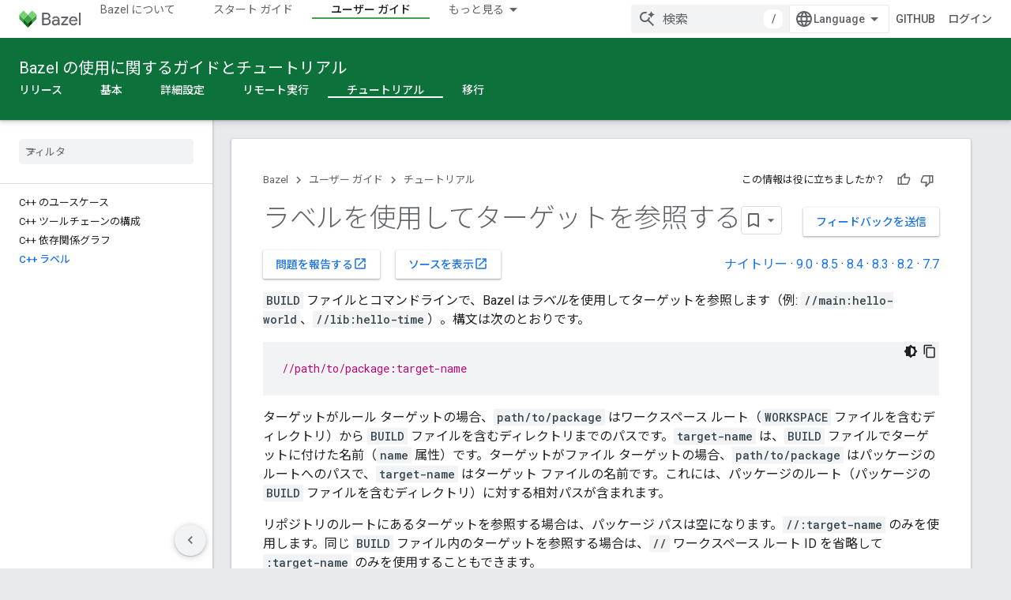

--- FILE ---
content_type: text/html; charset=utf-8
request_url: https://bazel.build/versions/6.1.0/tutorials/cpp-labels?hl=ja
body_size: 15503
content:









<!doctype html>
<html 
      lang="ja-x-mtfrom-en"
      dir="ltr">
  <head>
    <meta name="google-signin-client-id" content="157101835696-ooapojlodmuabs2do2vuhhnf90bccmoi.apps.googleusercontent.com"><meta name="google-signin-scope"
          content="profile email https://www.googleapis.com/auth/developerprofiles https://www.googleapis.com/auth/developerprofiles.award https://www.googleapis.com/auth/devprofiles.full_control.firstparty"><meta property="og:site_name" content="Bazel">
    <meta property="og:type" content="website"><meta name="theme-color" content="#0c713a"><meta charset="utf-8">
    <meta content="IE=Edge" http-equiv="X-UA-Compatible">
    <meta name="viewport" content="width=device-width, initial-scale=1">
    

    <link rel="manifest" href="/_pwa/bazel/manifest.json"
          crossorigin="use-credentials">
    <link rel="preconnect" href="//www.gstatic.com" crossorigin>
    <link rel="preconnect" href="//fonts.gstatic.com" crossorigin>
    <link rel="preconnect" href="//fonts.googleapis.com" crossorigin>
    <link rel="preconnect" href="//apis.google.com" crossorigin>
    <link rel="preconnect" href="//www.google-analytics.com" crossorigin><link rel="stylesheet" href="//fonts.googleapis.com/css?family=Roboto:300,400,400italic,500,500italic,700,700italic|Roboto+Mono:400,500,700&display=swap">
      <link rel="stylesheet"
            href="//fonts.googleapis.com/css2?family=Material+Icons&family=Material+Symbols+Outlined&display=block"><link rel="stylesheet" href="//fonts.googleapis.com/earlyaccess/notosansjp.css"><link rel="stylesheet" href="https://www.gstatic.com/devrel-devsite/prod/v5f5028bd8220352863507a1bacc6e2ea79a725fdb2dd736f205c6da16a3d00d1/bazel/css/app.css">
      <link rel="shortcut icon" href="https://www.gstatic.com/devrel-devsite/prod/v5f5028bd8220352863507a1bacc6e2ea79a725fdb2dd736f205c6da16a3d00d1/bazel/images/favicon-prod.png">
    <link rel="apple-touch-icon" href="https://www.gstatic.com/devrel-devsite/prod/v5f5028bd8220352863507a1bacc6e2ea79a725fdb2dd736f205c6da16a3d00d1/bazel/images/touchicon-180.png"><link rel="canonical" href="https://bazel.build/versions/6.1.0/tutorials/cpp-labels?hl=ja"><link rel="search" type="application/opensearchdescription+xml"
            title="Bazel" href="https://bazel.build/s/opensearch.xml?hl=ja">
      <link rel="alternate" hreflang="en"
          href="https://bazel.build/versions/6.1.0/tutorials/cpp-labels" /><link rel="alternate" hreflang="x-default" href="https://bazel.build/versions/6.1.0/tutorials/cpp-labels" /><link rel="alternate" hreflang="zh-Hans"
          href="https://bazel.build/versions/6.1.0/tutorials/cpp-labels?hl=zh-cn" /><link rel="alternate" hreflang="zh-Hant"
          href="https://bazel.build/versions/6.1.0/tutorials/cpp-labels?hl=zh-tw" /><link rel="alternate" hreflang="hi"
          href="https://bazel.build/versions/6.1.0/tutorials/cpp-labels?hl=hi" /><link rel="alternate" hreflang="id"
          href="https://bazel.build/versions/6.1.0/tutorials/cpp-labels?hl=id" /><link rel="alternate" hreflang="ja"
          href="https://bazel.build/versions/6.1.0/tutorials/cpp-labels?hl=ja" /><link rel="alternate" hreflang="ko"
          href="https://bazel.build/versions/6.1.0/tutorials/cpp-labels?hl=ko" /><link rel="alternate" hreflang="pt-BR"
          href="https://bazel.build/versions/6.1.0/tutorials/cpp-labels?hl=pt-br" /><link rel="alternate" hreflang="es-419"
          href="https://bazel.build/versions/6.1.0/tutorials/cpp-labels?hl=es-419" /><link rel="alternate" hreflang="th"
          href="https://bazel.build/versions/6.1.0/tutorials/cpp-labels?hl=th" /><link rel="alternate" hreflang="tr"
          href="https://bazel.build/versions/6.1.0/tutorials/cpp-labels?hl=tr" /><link rel="alternate" hreflang="vi"
          href="https://bazel.build/versions/6.1.0/tutorials/cpp-labels?hl=vi" /><link rel="alternate" hreflang="en-cn"
          href="https://bazel.google.cn/versions/6.1.0/tutorials/cpp-labels" /><link rel="alternate" hreflang="x-default" href="https://bazel.google.cn/versions/6.1.0/tutorials/cpp-labels" /><link rel="alternate" hreflang="zh-Hans-cn"
          href="https://bazel.google.cn/versions/6.1.0/tutorials/cpp-labels?hl=zh-cn" /><link rel="alternate" hreflang="zh-Hant-cn"
          href="https://bazel.google.cn/versions/6.1.0/tutorials/cpp-labels?hl=zh-tw" /><link rel="alternate" hreflang="hi-cn"
          href="https://bazel.google.cn/versions/6.1.0/tutorials/cpp-labels?hl=hi" /><link rel="alternate" hreflang="id-cn"
          href="https://bazel.google.cn/versions/6.1.0/tutorials/cpp-labels?hl=id" /><link rel="alternate" hreflang="ja-cn"
          href="https://bazel.google.cn/versions/6.1.0/tutorials/cpp-labels?hl=ja" /><link rel="alternate" hreflang="ko-cn"
          href="https://bazel.google.cn/versions/6.1.0/tutorials/cpp-labels?hl=ko" /><link rel="alternate" hreflang="pt-BR-cn"
          href="https://bazel.google.cn/versions/6.1.0/tutorials/cpp-labels?hl=pt-br" /><link rel="alternate" hreflang="es-419-cn"
          href="https://bazel.google.cn/versions/6.1.0/tutorials/cpp-labels?hl=es-419" /><link rel="alternate" hreflang="th-cn"
          href="https://bazel.google.cn/versions/6.1.0/tutorials/cpp-labels?hl=th" /><link rel="alternate" hreflang="tr-cn"
          href="https://bazel.google.cn/versions/6.1.0/tutorials/cpp-labels?hl=tr" /><link rel="alternate" hreflang="vi-cn"
          href="https://bazel.google.cn/versions/6.1.0/tutorials/cpp-labels?hl=vi" /><title>ラベルを使用してターゲットを参照する &nbsp;|&nbsp; Bazel</title>

<meta property="og:title" content="ラベルを使用してターゲットを参照する &nbsp;|&nbsp; Bazel"><meta property="og:url" content="https://bazel.build/versions/6.1.0/tutorials/cpp-labels?hl=ja"><meta property="og:locale" content="ja"><script type="application/ld+json">
  {
    "@context": "https://schema.org",
    "@type": "Article",
    
    "headline": "ラベルを使用してターゲットを参照する"
  }
</script><link rel="alternate machine-translated-from" hreflang="en"
        href="https://bazel.build/versions/6.1.0/tutorials/cpp-labels?hl=en">
  

  

  


    
      <link rel="stylesheet" href="/extras.css"></head>
  <body class="color-scheme--light"
        template="page"
        theme="bazel-theme"
        type="article"
        
        
        
        layout="docs"
        
        
        
        
        
        display-toc
        pending>
  
    <devsite-progress type="indeterminate" id="app-progress"></devsite-progress>
  
  
    <a href="#main-content" class="skip-link button">
      
      メイン コンテンツにスキップ
    </a>
    <section class="devsite-wrapper">
      <devsite-cookie-notification-bar></devsite-cookie-notification-bar><devsite-header role="banner">
  
    





















<div class="devsite-header--inner" data-nosnippet>
  <div class="devsite-top-logo-row-wrapper-wrapper">
    <div class="devsite-top-logo-row-wrapper">
      <div class="devsite-top-logo-row">
        <button type="button" id="devsite-hamburger-menu"
          class="devsite-header-icon-button button-flat material-icons gc-analytics-event"
          data-category="Site-Wide Custom Events"
          data-label="Navigation menu button"
          visually-hidden
          aria-label="メニューを開く">
        </button>
        
<div class="devsite-product-name-wrapper">

  <a href="/" class="devsite-site-logo-link gc-analytics-event"
   data-category="Site-Wide Custom Events" data-label="Site logo" track-type="globalNav"
   track-name="bazel" track-metadata-position="nav"
   track-metadata-eventDetail="nav">
  
  <picture>
    
    <img src="https://www.gstatic.com/devrel-devsite/prod/v5f5028bd8220352863507a1bacc6e2ea79a725fdb2dd736f205c6da16a3d00d1/bazel/images/lockup.svg" class="devsite-site-logo" alt="Bazel">
  </picture>
  
</a>



  
  
  <span class="devsite-product-name">
    <ul class="devsite-breadcrumb-list"
  >
  
  <li class="devsite-breadcrumb-item
             ">
    
    
    
      
      
    
  </li>
  
</ul>
  </span>

</div>
        <div class="devsite-top-logo-row-middle">
          <div class="devsite-header-upper-tabs">
            
              
              
  <devsite-tabs class="upper-tabs">

    <nav class="devsite-tabs-wrapper" aria-label="上部のタブ">
      
        
          <tab  >
            
    <a href="https://bazel.build/versions/6.1.0/about?hl=ja"
    class="devsite-tabs-content gc-analytics-event "
      track-metadata-eventdetail="https://bazel.build/versions/6.1.0/about?hl=ja"
    
       track-type="nav"
       track-metadata-position="nav - bazel について"
       track-metadata-module="primary nav"
       
       
         
           data-category="Site-Wide Custom Events"
         
           data-label="Tab: Bazel について"
         
           track-name="bazel について"
         
       >
    Bazel について
  
    </a>
    
  
          </tab>
        
      
        
          <tab  >
            
    <a href="https://bazel.build/versions/6.1.0/start?hl=ja"
    class="devsite-tabs-content gc-analytics-event "
      track-metadata-eventdetail="https://bazel.build/versions/6.1.0/start?hl=ja"
    
       track-type="nav"
       track-metadata-position="nav - スタート ガイド"
       track-metadata-module="primary nav"
       
       
         
           data-category="Site-Wide Custom Events"
         
           data-label="Tab: スタート ガイド"
         
           track-name="スタート ガイド"
         
       >
    スタート ガイド
  
    </a>
    
  
          </tab>
        
      
        
          <tab  class="devsite-active">
            
    <a href="https://bazel.build/versions/6.1.0/docs?hl=ja"
    class="devsite-tabs-content gc-analytics-event "
      track-metadata-eventdetail="https://bazel.build/versions/6.1.0/docs?hl=ja"
    
       track-type="nav"
       track-metadata-position="nav - ユーザー ガイド"
       track-metadata-module="primary nav"
       aria-label="ユーザー ガイド, selected" 
       
         
           data-category="Site-Wide Custom Events"
         
           data-label="Tab: ユーザー ガイド"
         
           track-name="ユーザー ガイド"
         
       >
    ユーザー ガイド
  
    </a>
    
  
          </tab>
        
      
        
          <tab  >
            
    <a href="https://bazel.build/versions/6.1.0/reference?hl=ja"
    class="devsite-tabs-content gc-analytics-event "
      track-metadata-eventdetail="https://bazel.build/versions/6.1.0/reference?hl=ja"
    
       track-type="nav"
       track-metadata-position="nav - リファレンス"
       track-metadata-module="primary nav"
       
       
         
           data-category="Site-Wide Custom Events"
         
           data-label="Tab: リファレンス"
         
           track-name="リファレンス"
         
       >
    リファレンス
  
    </a>
    
  
          </tab>
        
      
        
          <tab  >
            
    <a href="https://bazel.build/versions/6.1.0/extending?hl=ja"
    class="devsite-tabs-content gc-analytics-event "
      track-metadata-eventdetail="https://bazel.build/versions/6.1.0/extending?hl=ja"
    
       track-type="nav"
       track-metadata-position="nav - 延長"
       track-metadata-module="primary nav"
       
       
         
           data-category="Site-Wide Custom Events"
         
           data-label="Tab: 延長"
         
           track-name="延長"
         
       >
    延長
  
    </a>
    
  
          </tab>
        
      
        
          <tab  >
            
    <a href="https://bazel.build/versions/6.1.0/community?hl=ja"
    class="devsite-tabs-content gc-analytics-event "
      track-metadata-eventdetail="https://bazel.build/versions/6.1.0/community?hl=ja"
    
       track-type="nav"
       track-metadata-position="nav - community"
       track-metadata-module="primary nav"
       
       
         
           data-category="Site-Wide Custom Events"
         
           data-label="Tab: Community"
         
           track-name="community"
         
       >
    Community
  
    </a>
    
  
          </tab>
        
      
        
          <tab class="devsite-dropdown
    
    
    
    ">
  
    <a href="https://bazel.build/versions?hl=ja"
    class="devsite-tabs-content gc-analytics-event "
      track-metadata-eventdetail="https://bazel.build/versions?hl=ja"
    
       track-type="nav"
       track-metadata-position="nav - バージョニングされたドキュメント"
       track-metadata-module="primary nav"
       
       
         
           data-category="Site-Wide Custom Events"
         
           data-label="Tab: バージョニングされたドキュメント"
         
           track-name="バージョニングされたドキュメント"
         
       >
    バージョニングされたドキュメント
  
    </a>
    
      <button
         aria-haspopup="menu"
         aria-expanded="false"
         aria-label="プルダウン メニュー: バージョニングされたドキュメント"
         track-type="nav"
         track-metadata-eventdetail="https://bazel.build/versions?hl=ja"
         track-metadata-position="nav - バージョニングされたドキュメント"
         track-metadata-module="primary nav"
         
          
            data-category="Site-Wide Custom Events"
          
            data-label="Tab: バージョニングされたドキュメント"
          
            track-name="バージョニングされたドキュメント"
          
        
         class="devsite-tabs-dropdown-toggle devsite-icon devsite-icon-arrow-drop-down"></button>
    
  
  <div class="devsite-tabs-dropdown" role="menu" aria-label="submenu" hidden>
    
    <div class="devsite-tabs-dropdown-content">
      
        <div class="devsite-tabs-dropdown-column
                    ">
          
            <ul class="devsite-tabs-dropdown-section
                       ">
              
              
              
                <li class="devsite-nav-item">
                  <a href="https://bazel.build/versions/9.0.0?hl=ja"
                    
                     track-type="nav"
                     track-metadata-eventdetail="https://bazel.build/versions/9.0.0?hl=ja"
                     track-metadata-position="nav - バージョニングされたドキュメント"
                     track-metadata-module="tertiary nav"
                     
                     tooltip
                  >
                    
                    <div class="devsite-nav-item-title">
                      9.0
                    </div>
                    
                  </a>
                </li>
              
                <li class="devsite-nav-item">
                  <a href="https://bazel.build/versions/8.5.0?hl=ja"
                    
                     track-type="nav"
                     track-metadata-eventdetail="https://bazel.build/versions/8.5.0?hl=ja"
                     track-metadata-position="nav - バージョニングされたドキュメント"
                     track-metadata-module="tertiary nav"
                     
                     tooltip
                  >
                    
                    <div class="devsite-nav-item-title">
                      8.5
                    </div>
                    
                  </a>
                </li>
              
                <li class="devsite-nav-item">
                  <a href="https://bazel.build/versions/8.4.0?hl=ja"
                    
                     track-type="nav"
                     track-metadata-eventdetail="https://bazel.build/versions/8.4.0?hl=ja"
                     track-metadata-position="nav - バージョニングされたドキュメント"
                     track-metadata-module="tertiary nav"
                     
                     tooltip
                  >
                    
                    <div class="devsite-nav-item-title">
                      8.4
                    </div>
                    
                  </a>
                </li>
              
                <li class="devsite-nav-item">
                  <a href="https://bazel.build/versions/8.3.0?hl=ja"
                    
                     track-type="nav"
                     track-metadata-eventdetail="https://bazel.build/versions/8.3.0?hl=ja"
                     track-metadata-position="nav - バージョニングされたドキュメント"
                     track-metadata-module="tertiary nav"
                     
                     tooltip
                  >
                    
                    <div class="devsite-nav-item-title">
                      8.3
                    </div>
                    
                  </a>
                </li>
              
                <li class="devsite-nav-item">
                  <a href="https://bazel.build/versions/8.2.0?hl=ja"
                    
                     track-type="nav"
                     track-metadata-eventdetail="https://bazel.build/versions/8.2.0?hl=ja"
                     track-metadata-position="nav - バージョニングされたドキュメント"
                     track-metadata-module="tertiary nav"
                     
                     tooltip
                  >
                    
                    <div class="devsite-nav-item-title">
                      8.2
                    </div>
                    
                  </a>
                </li>
              
                <li class="devsite-nav-item">
                  <a href="https://bazel.build/versions/7.7.0?hl=ja"
                    
                     track-type="nav"
                     track-metadata-eventdetail="https://bazel.build/versions/7.7.0?hl=ja"
                     track-metadata-position="nav - バージョニングされたドキュメント"
                     track-metadata-module="tertiary nav"
                     
                     tooltip
                  >
                    
                    <div class="devsite-nav-item-title">
                      7.7
                    </div>
                    
                  </a>
                </li>
              
                <li class="devsite-nav-item">
                  <a href="https://bazel.build/versions/6.6.0?hl=ja"
                    
                     track-type="nav"
                     track-metadata-eventdetail="https://bazel.build/versions/6.6.0?hl=ja"
                     track-metadata-position="nav - バージョニングされたドキュメント"
                     track-metadata-module="tertiary nav"
                     
                     tooltip
                  >
                    
                    <div class="devsite-nav-item-title">
                      6.6
                    </div>
                    
                  </a>
                </li>
              
                <li class="devsite-nav-item">
                  <a href="https://docs.bazel.build/versions/5.4.1/bazel-overview.html?hl=ja"
                    
                     track-type="nav"
                     track-metadata-eventdetail="https://docs.bazel.build/versions/5.4.1/bazel-overview.html?hl=ja"
                     track-metadata-position="nav - バージョニングされたドキュメント"
                     track-metadata-module="tertiary nav"
                     
                     tooltip
                  >
                    
                    <div class="devsite-nav-item-title">
                      5.4.1
                    </div>
                    
                  </a>
                </li>
              
            </ul>
          
        </div>
      
        <div class="devsite-tabs-dropdown-column
                    ">
          
            <ul class="devsite-tabs-dropdown-section
                       ">
              
              
              
                <li class="devsite-nav-item">
                  <a href="https://bazel.build/?hl=ja"
                    
                     track-type="nav"
                     track-metadata-eventdetail="https://bazel.build/?hl=ja"
                     track-metadata-position="nav - バージョニングされたドキュメント"
                     track-metadata-module="tertiary nav"
                     
                     tooltip
                  >
                    
                    <div class="devsite-nav-item-title">
                      1 泊
                    </div>
                    
                  </a>
                </li>
              
                <li class="devsite-nav-item">
                  <a href="https://bazel.build/versions?hl=ja"
                    
                     track-type="nav"
                     track-metadata-eventdetail="https://bazel.build/versions?hl=ja"
                     track-metadata-position="nav - バージョニングされたドキュメント"
                     track-metadata-module="tertiary nav"
                     
                     tooltip
                  >
                    
                    <div class="devsite-nav-item-title">
                      その他…
                    </div>
                    
                  </a>
                </li>
              
            </ul>
          
        </div>
      
    </div>
  </div>
</tab>
        
      
    </nav>

  </devsite-tabs>

            
           </div>
          
<devsite-search
    enable-signin
    enable-search
    enable-suggestions
      enable-query-completion
    
    enable-search-summaries
    project-name="Bazel"
    tenant-name="Bazel"
    
    
    
    
    
    >
  <form class="devsite-search-form" action="https://bazel.build/s/results?hl=ja" method="GET">
    <div class="devsite-search-container">
      <button type="button"
              search-open
              class="devsite-search-button devsite-header-icon-button button-flat material-icons"
              
              aria-label="検索を開始"></button>
      <div class="devsite-searchbox">
        <input
          aria-activedescendant=""
          aria-autocomplete="list"
          
          aria-label="検索"
          aria-expanded="false"
          aria-haspopup="listbox"
          autocomplete="off"
          class="devsite-search-field devsite-search-query"
          name="q"
          
          placeholder="検索"
          role="combobox"
          type="text"
          value=""
          >
          <div class="devsite-search-image material-icons" aria-hidden="true">
            
              <svg class="devsite-search-ai-image" width="24" height="24" viewBox="0 0 24 24" fill="none" xmlns="http://www.w3.org/2000/svg">
                  <g clip-path="url(#clip0_6641_386)">
                    <path d="M19.6 21L13.3 14.7C12.8 15.1 12.225 15.4167 11.575 15.65C10.925 15.8833 10.2333 16 9.5 16C7.68333 16 6.14167 15.375 4.875 14.125C3.625 12.8583 3 11.3167 3 9.5C3 7.68333 3.625 6.15 4.875 4.9C6.14167 3.63333 7.68333 3 9.5 3C10.0167 3 10.5167 3.05833 11 3.175C11.4833 3.275 11.9417 3.43333 12.375 3.65L10.825 5.2C10.6083 5.13333 10.3917 5.08333 10.175 5.05C9.95833 5.01667 9.73333 5 9.5 5C8.25 5 7.18333 5.44167 6.3 6.325C5.43333 7.19167 5 8.25 5 9.5C5 10.75 5.43333 11.8167 6.3 12.7C7.18333 13.5667 8.25 14 9.5 14C10.6667 14 11.6667 13.625 12.5 12.875C13.35 12.1083 13.8417 11.15 13.975 10H15.975C15.925 10.6333 15.7833 11.2333 15.55 11.8C15.3333 12.3667 15.05 12.8667 14.7 13.3L21 19.6L19.6 21ZM17.5 12C17.5 10.4667 16.9667 9.16667 15.9 8.1C14.8333 7.03333 13.5333 6.5 12 6.5C13.5333 6.5 14.8333 5.96667 15.9 4.9C16.9667 3.83333 17.5 2.53333 17.5 0.999999C17.5 2.53333 18.0333 3.83333 19.1 4.9C20.1667 5.96667 21.4667 6.5 23 6.5C21.4667 6.5 20.1667 7.03333 19.1 8.1C18.0333 9.16667 17.5 10.4667 17.5 12Z" fill="#5F6368"/>
                  </g>
                <defs>
                <clipPath id="clip0_6641_386">
                <rect width="24" height="24" fill="white"/>
                </clipPath>
                </defs>
              </svg>
            
          </div>
          <div class="devsite-search-shortcut-icon-container" aria-hidden="true">
            <kbd class="devsite-search-shortcut-icon">/</kbd>
          </div>
      </div>
    </div>
  </form>
  <button type="button"
          search-close
          class="devsite-search-button devsite-header-icon-button button-flat material-icons"
          
          aria-label="検索を閉じる"></button>
</devsite-search>

        </div>

        

          

          

          

          
<devsite-language-selector>
  <ul role="presentation">
    
    
    <li role="presentation">
      <a role="menuitem" lang="en"
        >English</a>
    </li>
    
    <li role="presentation">
      <a role="menuitem" lang="es_419"
        >Español – América Latina</a>
    </li>
    
    <li role="presentation">
      <a role="menuitem" lang="id"
        >Indonesia</a>
    </li>
    
    <li role="presentation">
      <a role="menuitem" lang="pt_br"
        >Português – Brasil</a>
    </li>
    
    <li role="presentation">
      <a role="menuitem" lang="vi"
        >Tiếng Việt</a>
    </li>
    
    <li role="presentation">
      <a role="menuitem" lang="tr"
        >Türkçe</a>
    </li>
    
    <li role="presentation">
      <a role="menuitem" lang="hi"
        >हिंदी</a>
    </li>
    
    <li role="presentation">
      <a role="menuitem" lang="th"
        >ภาษาไทย</a>
    </li>
    
    <li role="presentation">
      <a role="menuitem" lang="zh_cn"
        >中文 – 简体</a>
    </li>
    
    <li role="presentation">
      <a role="menuitem" lang="zh_tw"
        >中文 – 繁體</a>
    </li>
    
    <li role="presentation">
      <a role="menuitem" lang="ja"
        >日本語</a>
    </li>
    
    <li role="presentation">
      <a role="menuitem" lang="ko"
        >한국어</a>
    </li>
    
  </ul>
</devsite-language-selector>


          
            <a class="devsite-header-link devsite-top-button button gc-analytics-event "
    href="//github.com/bazelbuild/bazel/"
    data-category="Site-Wide Custom Events"
    data-label="Site header link: GitHub"
    >
  GitHub
</a>
          

        

        
          <devsite-user 
                        
                        
                          enable-profiles
                        
                        
                        id="devsite-user">
            
              
              <span class="button devsite-top-button" aria-hidden="true" visually-hidden>ログイン</span>
            
          </devsite-user>
        
        
        
      </div>
    </div>
  </div>



  <div class="devsite-collapsible-section
    ">
    <div class="devsite-header-background">
      
        
          <div class="devsite-product-id-row"
           >
            <div class="devsite-product-description-row">
              
                
                <div class="devsite-product-id">
                  
                  
                  
                    <ul class="devsite-breadcrumb-list"
  >
  
  <li class="devsite-breadcrumb-item
             ">
    
    
    
      
        
  <a href="https://bazel.build/versions/6.1.0/docs?hl=ja"
      
        class="devsite-breadcrumb-link gc-analytics-event"
      
        data-category="Site-Wide Custom Events"
      
        data-label="Lower Header"
      
        data-value="1"
      
        track-type="globalNav"
      
        track-name="breadcrumb"
      
        track-metadata-position="1"
      
        track-metadata-eventdetail=""
      
    >
    
          Bazel の使用に関するガイドとチュートリアル
        
  </a>
  
      
    
  </li>
  
</ul>
                </div>
                
              
              
            </div>
            
          </div>
          
        
      
      
        <div class="devsite-doc-set-nav-row">
          
          
            
            
  <devsite-tabs class="lower-tabs">

    <nav class="devsite-tabs-wrapper" aria-label="下部のタブ">
      
        
          <tab  >
            
    <a href="https://bazel.build/versions/6.1.0/release?hl=ja"
    class="devsite-tabs-content gc-analytics-event "
      track-metadata-eventdetail="https://bazel.build/versions/6.1.0/release?hl=ja"
    
       track-type="nav"
       track-metadata-position="nav - リリース"
       track-metadata-module="primary nav"
       
       
         
           data-category="Site-Wide Custom Events"
         
           data-label="Tab: リリース"
         
           track-name="リリース"
         
       >
    リリース
  
    </a>
    
  
          </tab>
        
      
        
          <tab  >
            
    <a href="https://bazel.build/versions/6.1.0/build/style-guide?hl=ja"
    class="devsite-tabs-content gc-analytics-event "
      track-metadata-eventdetail="https://bazel.build/versions/6.1.0/build/style-guide?hl=ja"
    
       track-type="nav"
       track-metadata-position="nav - 基本"
       track-metadata-module="primary nav"
       
       
         
           data-category="Site-Wide Custom Events"
         
           data-label="Tab: 基本"
         
           track-name="基本"
         
       >
    基本
  
    </a>
    
  
          </tab>
        
      
        
          <tab  >
            
    <a href="https://bazel.build/versions/6.1.0/configure/attributes?hl=ja"
    class="devsite-tabs-content gc-analytics-event "
      track-metadata-eventdetail="https://bazel.build/versions/6.1.0/configure/attributes?hl=ja"
    
       track-type="nav"
       track-metadata-position="nav - 詳細設定"
       track-metadata-module="primary nav"
       
       
         
           data-category="Site-Wide Custom Events"
         
           data-label="Tab: 詳細設定"
         
           track-name="詳細設定"
         
       >
    詳細設定
  
    </a>
    
  
          </tab>
        
      
        
          <tab  >
            
    <a href="https://bazel.build/versions/6.1.0/remote/rbe?hl=ja"
    class="devsite-tabs-content gc-analytics-event "
      track-metadata-eventdetail="https://bazel.build/versions/6.1.0/remote/rbe?hl=ja"
    
       track-type="nav"
       track-metadata-position="nav - リモート実行"
       track-metadata-module="primary nav"
       
       
         
           data-category="Site-Wide Custom Events"
         
           data-label="Tab: リモート実行"
         
           track-name="リモート実行"
         
       >
    リモート実行
  
    </a>
    
  
          </tab>
        
      
        
          <tab  class="devsite-active">
            
    <a href="https://bazel.build/versions/6.1.0/tutorials/cpp-use-cases?hl=ja"
    class="devsite-tabs-content gc-analytics-event "
      track-metadata-eventdetail="https://bazel.build/versions/6.1.0/tutorials/cpp-use-cases?hl=ja"
    
       track-type="nav"
       track-metadata-position="nav - チュートリアル"
       track-metadata-module="primary nav"
       aria-label="チュートリアル, selected" 
       
         
           data-category="Site-Wide Custom Events"
         
           data-label="Tab: チュートリアル"
         
           track-name="チュートリアル"
         
       >
    チュートリアル
  
    </a>
    
  
          </tab>
        
      
        
          <tab  >
            
    <a href="https://bazel.build/versions/6.1.0/migrate?hl=ja"
    class="devsite-tabs-content gc-analytics-event "
      track-metadata-eventdetail="https://bazel.build/versions/6.1.0/migrate?hl=ja"
    
       track-type="nav"
       track-metadata-position="nav - 移行"
       track-metadata-module="primary nav"
       
       
         
           data-category="Site-Wide Custom Events"
         
           data-label="Tab: 移行"
         
           track-name="移行"
         
       >
    移行
  
    </a>
    
  
          </tab>
        
      
    </nav>

  </devsite-tabs>

          
          
        </div>
      
    </div>
  </div>

</div>



  

  
</devsite-header>
      <devsite-book-nav scrollbars >
        
          





















<div class="devsite-book-nav-filter"
     >
  <span class="filter-list-icon material-icons" aria-hidden="true"></span>
  <input type="text"
         placeholder="フィルタ"
         
         aria-label="フィルタ テキストを入力"
         role="searchbox">
  
  <span class="filter-clear-button hidden"
        data-title="フィルタをクリア"
        aria-label="フィルタをクリア"
        role="button"
        tabindex="0"></span>
</div>

<nav class="devsite-book-nav devsite-nav nocontent"
     aria-label="サイドメニュー">
  <div class="devsite-mobile-header">
    <button type="button"
            id="devsite-close-nav"
            class="devsite-header-icon-button button-flat material-icons gc-analytics-event"
            data-category="Site-Wide Custom Events"
            data-label="Close navigation"
            aria-label="ナビゲーションを閉じる">
    </button>
    <div class="devsite-product-name-wrapper">

  <a href="/" class="devsite-site-logo-link gc-analytics-event"
   data-category="Site-Wide Custom Events" data-label="Site logo" track-type="globalNav"
   track-name="bazel" track-metadata-position="nav"
   track-metadata-eventDetail="nav">
  
  <picture>
    
    <img src="https://www.gstatic.com/devrel-devsite/prod/v5f5028bd8220352863507a1bacc6e2ea79a725fdb2dd736f205c6da16a3d00d1/bazel/images/lockup.svg" class="devsite-site-logo" alt="Bazel">
  </picture>
  
</a>


  
      <span class="devsite-product-name">
        
        
        <ul class="devsite-breadcrumb-list"
  >
  
  <li class="devsite-breadcrumb-item
             ">
    
    
    
      
      
    
  </li>
  
</ul>
      </span>
    

</div>
  </div>

  <div class="devsite-book-nav-wrapper">
    <div class="devsite-mobile-nav-top">
      
        <ul class="devsite-nav-list">
          
            <li class="devsite-nav-item">
              
  
  <a href="/versions/6.1.0/about"
    
       class="devsite-nav-title gc-analytics-event
              
              "
    

    
      
        data-category="Site-Wide Custom Events"
      
        data-label="Tab: Bazel について"
      
        track-name="bazel について"
      
    
     data-category="Site-Wide Custom Events"
     data-label="Responsive Tab: Bazel について"
     track-type="globalNav"
     track-metadata-eventDetail="globalMenu"
     track-metadata-position="nav">
  
    <span class="devsite-nav-text" tooltip >
      Bazel について
   </span>
    
  
  </a>
  

  
              
            </li>
          
            <li class="devsite-nav-item">
              
  
  <a href="/versions/6.1.0/start"
    
       class="devsite-nav-title gc-analytics-event
              
              "
    

    
      
        data-category="Site-Wide Custom Events"
      
        data-label="Tab: スタート ガイド"
      
        track-name="スタート ガイド"
      
    
     data-category="Site-Wide Custom Events"
     data-label="Responsive Tab: スタート ガイド"
     track-type="globalNav"
     track-metadata-eventDetail="globalMenu"
     track-metadata-position="nav">
  
    <span class="devsite-nav-text" tooltip >
      スタート ガイド
   </span>
    
  
  </a>
  

  
              
            </li>
          
            <li class="devsite-nav-item">
              
  
  <a href="/versions/6.1.0/docs"
    
       class="devsite-nav-title gc-analytics-event
              
              devsite-nav-active"
    

    
      
        data-category="Site-Wide Custom Events"
      
        data-label="Tab: ユーザー ガイド"
      
        track-name="ユーザー ガイド"
      
    
     data-category="Site-Wide Custom Events"
     data-label="Responsive Tab: ユーザー ガイド"
     track-type="globalNav"
     track-metadata-eventDetail="globalMenu"
     track-metadata-position="nav">
  
    <span class="devsite-nav-text" tooltip >
      ユーザー ガイド
   </span>
    
  
  </a>
  

  
              
                <ul class="devsite-nav-responsive-tabs">
                  
                    
                    
                    
                    <li class="devsite-nav-item">
                      
  
  <a href="/versions/6.1.0/release"
    
       class="devsite-nav-title gc-analytics-event
              
              "
    

    
      
        data-category="Site-Wide Custom Events"
      
        data-label="Tab: リリース"
      
        track-name="リリース"
      
    
     data-category="Site-Wide Custom Events"
     data-label="Responsive Tab: リリース"
     track-type="globalNav"
     track-metadata-eventDetail="globalMenu"
     track-metadata-position="nav">
  
    <span class="devsite-nav-text" tooltip >
      リリース
   </span>
    
  
  </a>
  

  
                    </li>
                  
                    
                    
                    
                    <li class="devsite-nav-item">
                      
  
  <a href="/versions/6.1.0/build/style-guide"
    
       class="devsite-nav-title gc-analytics-event
              
              "
    

    
      
        data-category="Site-Wide Custom Events"
      
        data-label="Tab: 基本"
      
        track-name="基本"
      
    
     data-category="Site-Wide Custom Events"
     data-label="Responsive Tab: 基本"
     track-type="globalNav"
     track-metadata-eventDetail="globalMenu"
     track-metadata-position="nav">
  
    <span class="devsite-nav-text" tooltip >
      基本
   </span>
    
  
  </a>
  

  
                    </li>
                  
                    
                    
                    
                    <li class="devsite-nav-item">
                      
  
  <a href="/versions/6.1.0/configure/attributes"
    
       class="devsite-nav-title gc-analytics-event
              
              "
    

    
      
        data-category="Site-Wide Custom Events"
      
        data-label="Tab: 詳細設定"
      
        track-name="詳細設定"
      
    
     data-category="Site-Wide Custom Events"
     data-label="Responsive Tab: 詳細設定"
     track-type="globalNav"
     track-metadata-eventDetail="globalMenu"
     track-metadata-position="nav">
  
    <span class="devsite-nav-text" tooltip >
      詳細設定
   </span>
    
  
  </a>
  

  
                    </li>
                  
                    
                    
                    
                    <li class="devsite-nav-item">
                      
  
  <a href="/versions/6.1.0/remote/rbe"
    
       class="devsite-nav-title gc-analytics-event
              
              "
    

    
      
        data-category="Site-Wide Custom Events"
      
        data-label="Tab: リモート実行"
      
        track-name="リモート実行"
      
    
     data-category="Site-Wide Custom Events"
     data-label="Responsive Tab: リモート実行"
     track-type="globalNav"
     track-metadata-eventDetail="globalMenu"
     track-metadata-position="nav">
  
    <span class="devsite-nav-text" tooltip >
      リモート実行
   </span>
    
  
  </a>
  

  
                    </li>
                  
                    
                    
                    
                    <li class="devsite-nav-item">
                      
  
  <a href="/versions/6.1.0/tutorials/cpp-use-cases"
    
       class="devsite-nav-title gc-analytics-event
              
              devsite-nav-active"
    

    
      
        data-category="Site-Wide Custom Events"
      
        data-label="Tab: チュートリアル"
      
        track-name="チュートリアル"
      
    
     data-category="Site-Wide Custom Events"
     data-label="Responsive Tab: チュートリアル"
     track-type="globalNav"
     track-metadata-eventDetail="globalMenu"
     track-metadata-position="nav">
  
    <span class="devsite-nav-text" tooltip menu="_book">
      チュートリアル
   </span>
    
  
  </a>
  

  
                    </li>
                  
                    
                    
                    
                    <li class="devsite-nav-item">
                      
  
  <a href="/versions/6.1.0/migrate"
    
       class="devsite-nav-title gc-analytics-event
              
              "
    

    
      
        data-category="Site-Wide Custom Events"
      
        data-label="Tab: 移行"
      
        track-name="移行"
      
    
     data-category="Site-Wide Custom Events"
     data-label="Responsive Tab: 移行"
     track-type="globalNav"
     track-metadata-eventDetail="globalMenu"
     track-metadata-position="nav">
  
    <span class="devsite-nav-text" tooltip >
      移行
   </span>
    
  
  </a>
  

  
                    </li>
                  
                </ul>
              
            </li>
          
            <li class="devsite-nav-item">
              
  
  <a href="/versions/6.1.0/reference"
    
       class="devsite-nav-title gc-analytics-event
              
              "
    

    
      
        data-category="Site-Wide Custom Events"
      
        data-label="Tab: リファレンス"
      
        track-name="リファレンス"
      
    
     data-category="Site-Wide Custom Events"
     data-label="Responsive Tab: リファレンス"
     track-type="globalNav"
     track-metadata-eventDetail="globalMenu"
     track-metadata-position="nav">
  
    <span class="devsite-nav-text" tooltip >
      リファレンス
   </span>
    
  
  </a>
  

  
              
            </li>
          
            <li class="devsite-nav-item">
              
  
  <a href="/versions/6.1.0/extending"
    
       class="devsite-nav-title gc-analytics-event
              
              "
    

    
      
        data-category="Site-Wide Custom Events"
      
        data-label="Tab: 延長"
      
        track-name="延長"
      
    
     data-category="Site-Wide Custom Events"
     data-label="Responsive Tab: 延長"
     track-type="globalNav"
     track-metadata-eventDetail="globalMenu"
     track-metadata-position="nav">
  
    <span class="devsite-nav-text" tooltip >
      延長
   </span>
    
  
  </a>
  

  
              
            </li>
          
            <li class="devsite-nav-item">
              
  
  <a href="/versions/6.1.0/community"
    
       class="devsite-nav-title gc-analytics-event
              
              "
    

    
      
        data-category="Site-Wide Custom Events"
      
        data-label="Tab: Community"
      
        track-name="community"
      
    
     data-category="Site-Wide Custom Events"
     data-label="Responsive Tab: Community"
     track-type="globalNav"
     track-metadata-eventDetail="globalMenu"
     track-metadata-position="nav">
  
    <span class="devsite-nav-text" tooltip >
      Community
   </span>
    
  
  </a>
  

  
              
            </li>
          
            <li class="devsite-nav-item">
              
  
  <a href="/versions"
    
       class="devsite-nav-title gc-analytics-event
              
              "
    

    
      
        data-category="Site-Wide Custom Events"
      
        data-label="Tab: バージョニングされたドキュメント"
      
        track-name="バージョニングされたドキュメント"
      
    
     data-category="Site-Wide Custom Events"
     data-label="Responsive Tab: バージョニングされたドキュメント"
     track-type="globalNav"
     track-metadata-eventDetail="globalMenu"
     track-metadata-position="nav">
  
    <span class="devsite-nav-text" tooltip >
      バージョニングされたドキュメント
   </span>
    
  
  </a>
  

  
    <ul class="devsite-nav-responsive-tabs devsite-nav-has-menu
               ">
      
<li class="devsite-nav-item">

  
  <span
    
       class="devsite-nav-title"
       tooltip
    
    
      
        data-category="Site-Wide Custom Events"
      
        data-label="Tab: バージョニングされたドキュメント"
      
        track-name="バージョニングされたドキュメント"
      
    >
  
    <span class="devsite-nav-text" tooltip menu="バージョニングされたドキュメント">
      その他
   </span>
    
    <span class="devsite-nav-icon material-icons" data-icon="forward"
          menu="バージョニングされたドキュメント">
    </span>
    
  
  </span>
  

</li>

    </ul>
  
              
            </li>
          
          
    
    
<li class="devsite-nav-item">

  
  <a href="//github.com/bazelbuild/bazel/"
    
       class="devsite-nav-title gc-analytics-event "
    

    
     data-category="Site-Wide Custom Events"
     data-label="Responsive Tab: GitHub"
     track-type="navMenu"
     track-metadata-eventDetail="globalMenu"
     track-metadata-position="nav">
  
    <span class="devsite-nav-text" tooltip >
      GitHub
   </span>
    
  
  </a>
  

</li>

  
          
        </ul>
      
    </div>
    
      <div class="devsite-mobile-nav-bottom">
        
          
          <ul class="devsite-nav-list" menu="_book">
            <li class="devsite-nav-item"><a href="/versions/6.1.0/tutorials/cpp-use-cases"
        class="devsite-nav-title gc-analytics-event"
        data-category="Site-Wide Custom Events"
        data-label="Book nav link, pathname: /versions/6.1.0/tutorials/cpp-use-cases"
        track-type="bookNav"
        track-name="click"
        track-metadata-eventdetail="/versions/6.1.0/tutorials/cpp-use-cases"
      ><span class="devsite-nav-text" tooltip>C++ のユースケース</span></a></li>

  <li class="devsite-nav-item"><a href="/versions/6.1.0/tutorials/ccp-toolchain-config"
        class="devsite-nav-title gc-analytics-event"
        data-category="Site-Wide Custom Events"
        data-label="Book nav link, pathname: /versions/6.1.0/tutorials/ccp-toolchain-config"
        track-type="bookNav"
        track-name="click"
        track-metadata-eventdetail="/versions/6.1.0/tutorials/ccp-toolchain-config"
      ><span class="devsite-nav-text" tooltip>C++ ツールチェーンの構成</span></a></li>

  <li class="devsite-nav-item"><a href="/versions/6.1.0/tutorials/cpp-dependency"
        class="devsite-nav-title gc-analytics-event"
        data-category="Site-Wide Custom Events"
        data-label="Book nav link, pathname: /versions/6.1.0/tutorials/cpp-dependency"
        track-type="bookNav"
        track-name="click"
        track-metadata-eventdetail="/versions/6.1.0/tutorials/cpp-dependency"
      ><span class="devsite-nav-text" tooltip>C++ 依存関係グラフ</span></a></li>

  <li class="devsite-nav-item"><a href="/versions/6.1.0/tutorials/cpp-labels"
        class="devsite-nav-title gc-analytics-event"
        data-category="Site-Wide Custom Events"
        data-label="Book nav link, pathname: /versions/6.1.0/tutorials/cpp-labels"
        track-type="bookNav"
        track-name="click"
        track-metadata-eventdetail="/versions/6.1.0/tutorials/cpp-labels"
      ><span class="devsite-nav-text" tooltip>C++ ラベル</span></a></li>
          </ul>
        
        
          
    
  
    
  
    
  
    
  
    
  
    
  
    
      
      <ul class="devsite-nav-list" menu="バージョニングされたドキュメント"
          aria-label="サイドメニュー" hidden>
        
          
            
            
              
<li class="devsite-nav-item">

  
  <a href="/versions/9.0.0"
    
       class="devsite-nav-title gc-analytics-event
              
              "
    

    
     data-category="Site-Wide Custom Events"
     data-label="Responsive Tab: 9.0"
     track-type="navMenu"
     track-metadata-eventDetail="globalMenu"
     track-metadata-position="nav">
  
    <span class="devsite-nav-text" tooltip >
      9.0
   </span>
    
  
  </a>
  

</li>

            
              
<li class="devsite-nav-item">

  
  <a href="/versions/8.5.0"
    
       class="devsite-nav-title gc-analytics-event
              
              "
    

    
     data-category="Site-Wide Custom Events"
     data-label="Responsive Tab: 8.5"
     track-type="navMenu"
     track-metadata-eventDetail="globalMenu"
     track-metadata-position="nav">
  
    <span class="devsite-nav-text" tooltip >
      8.5
   </span>
    
  
  </a>
  

</li>

            
              
<li class="devsite-nav-item">

  
  <a href="/versions/8.4.0"
    
       class="devsite-nav-title gc-analytics-event
              
              "
    

    
     data-category="Site-Wide Custom Events"
     data-label="Responsive Tab: 8.4"
     track-type="navMenu"
     track-metadata-eventDetail="globalMenu"
     track-metadata-position="nav">
  
    <span class="devsite-nav-text" tooltip >
      8.4
   </span>
    
  
  </a>
  

</li>

            
              
<li class="devsite-nav-item">

  
  <a href="/versions/8.3.0"
    
       class="devsite-nav-title gc-analytics-event
              
              "
    

    
     data-category="Site-Wide Custom Events"
     data-label="Responsive Tab: 8.3"
     track-type="navMenu"
     track-metadata-eventDetail="globalMenu"
     track-metadata-position="nav">
  
    <span class="devsite-nav-text" tooltip >
      8.3
   </span>
    
  
  </a>
  

</li>

            
              
<li class="devsite-nav-item">

  
  <a href="/versions/8.2.0"
    
       class="devsite-nav-title gc-analytics-event
              
              "
    

    
     data-category="Site-Wide Custom Events"
     data-label="Responsive Tab: 8.2"
     track-type="navMenu"
     track-metadata-eventDetail="globalMenu"
     track-metadata-position="nav">
  
    <span class="devsite-nav-text" tooltip >
      8.2
   </span>
    
  
  </a>
  

</li>

            
              
<li class="devsite-nav-item">

  
  <a href="/versions/7.7.0"
    
       class="devsite-nav-title gc-analytics-event
              
              "
    

    
     data-category="Site-Wide Custom Events"
     data-label="Responsive Tab: 7.7"
     track-type="navMenu"
     track-metadata-eventDetail="globalMenu"
     track-metadata-position="nav">
  
    <span class="devsite-nav-text" tooltip >
      7.7
   </span>
    
  
  </a>
  

</li>

            
              
<li class="devsite-nav-item">

  
  <a href="/versions/6.6.0"
    
       class="devsite-nav-title gc-analytics-event
              
              "
    

    
     data-category="Site-Wide Custom Events"
     data-label="Responsive Tab: 6.6"
     track-type="navMenu"
     track-metadata-eventDetail="globalMenu"
     track-metadata-position="nav">
  
    <span class="devsite-nav-text" tooltip >
      6.6
   </span>
    
  
  </a>
  

</li>

            
              
<li class="devsite-nav-item">

  
  <a href="https://docs.bazel.build/versions/5.4.1/bazel-overview.html"
    
       class="devsite-nav-title gc-analytics-event
              
              "
    

    
     data-category="Site-Wide Custom Events"
     data-label="Responsive Tab: 5.4.1"
     track-type="navMenu"
     track-metadata-eventDetail="globalMenu"
     track-metadata-position="nav">
  
    <span class="devsite-nav-text" tooltip >
      5.4.1
   </span>
    
  
  </a>
  

</li>

            
          
        
          
            
            
              
<li class="devsite-nav-item">

  
  <a href="/"
    
       class="devsite-nav-title gc-analytics-event
              
              "
    

    
     data-category="Site-Wide Custom Events"
     data-label="Responsive Tab: 1 泊"
     track-type="navMenu"
     track-metadata-eventDetail="globalMenu"
     track-metadata-position="nav">
  
    <span class="devsite-nav-text" tooltip >
      1 泊
   </span>
    
  
  </a>
  

</li>

            
              
<li class="devsite-nav-item">

  
  <a href="/versions"
    
       class="devsite-nav-title gc-analytics-event
              
              "
    

    
     data-category="Site-Wide Custom Events"
     data-label="Responsive Tab: その他…"
     track-type="navMenu"
     track-metadata-eventDetail="globalMenu"
     track-metadata-position="nav">
  
    <span class="devsite-nav-text" tooltip >
      その他…
   </span>
    
  
  </a>
  

</li>

            
          
        
      </ul>
    
  
        
        
          
    
  
    
  
    
  
    
  
    
  
    
  
        
      </div>
    
  </div>
</nav>
        
      </devsite-book-nav>
      <section id="gc-wrapper">
        <main role="main" id="main-content" class="devsite-main-content"
            
              has-book-nav
              has-sidebar
            >
          <div class="devsite-sidebar">
            <div class="devsite-sidebar-content">
                
                <devsite-toc class="devsite-nav"
                            role="navigation"
                            aria-label="このページの内容"
                            depth="2"
                            scrollbars
                  ></devsite-toc>
                <devsite-recommendations-sidebar class="nocontent devsite-nav">
                </devsite-recommendations-sidebar>
            </div>
          </div>
          <devsite-content>
            
              












<article class="devsite-article">
  
  
  
  
  

  <div class="devsite-article-meta nocontent" role="navigation">
    
    
    <ul class="devsite-breadcrumb-list"
  
    aria-label="パンくずリスト">
  
  <li class="devsite-breadcrumb-item
             ">
    
    
    
      
        
  <a href="https://bazel.build/?hl=ja"
      
        class="devsite-breadcrumb-link gc-analytics-event"
      
        data-category="Site-Wide Custom Events"
      
        data-label="Breadcrumbs"
      
        data-value="1"
      
        track-type="globalNav"
      
        track-name="breadcrumb"
      
        track-metadata-position="1"
      
        track-metadata-eventdetail="Bazel"
      
    >
    
          Bazel
        
  </a>
  
      
    
  </li>
  
  <li class="devsite-breadcrumb-item
             ">
    
      
      <div class="devsite-breadcrumb-guillemet material-icons" aria-hidden="true"></div>
    
    
    
      
        
  <a href="https://bazel.build/versions/6.1.0/docs?hl=ja"
      
        class="devsite-breadcrumb-link gc-analytics-event"
      
        data-category="Site-Wide Custom Events"
      
        data-label="Breadcrumbs"
      
        data-value="2"
      
        track-type="globalNav"
      
        track-name="breadcrumb"
      
        track-metadata-position="2"
      
        track-metadata-eventdetail=""
      
    >
    
          ユーザー ガイド
        
  </a>
  
      
    
  </li>
  
  <li class="devsite-breadcrumb-item
             ">
    
      
      <div class="devsite-breadcrumb-guillemet material-icons" aria-hidden="true"></div>
    
    
    
      
        
  <a href="https://bazel.build/versions/6.1.0/tutorials/cpp-use-cases?hl=ja"
      
        class="devsite-breadcrumb-link gc-analytics-event"
      
        data-category="Site-Wide Custom Events"
      
        data-label="Breadcrumbs"
      
        data-value="3"
      
        track-type="globalNav"
      
        track-name="breadcrumb"
      
        track-metadata-position="3"
      
        track-metadata-eventdetail=""
      
    >
    
          チュートリアル
        
  </a>
  
      
    
  </li>
  
</ul>
    
      
    <devsite-thumb-rating position="header">
    </devsite-thumb-rating>
  
    
  </div>
  
    <devsite-feedback
  position="header"
  project-name="Bazel"
  product-id="5052038"
  bucket="https-bazel-build"
  context=""
  version="t-devsite-webserver-20260120-r00-rc00.474885667393116828"
  data-label="Send Feedback Button"
  track-type="feedback"
  track-name="sendFeedbackLink"
  track-metadata-position="header"
  class="nocontent"
  
  
  
    project-icon="https://www.gstatic.com/devrel-devsite/prod/v5f5028bd8220352863507a1bacc6e2ea79a725fdb2dd736f205c6da16a3d00d1/bazel/images/touchicon-180.png"
  
  
  
  >

  <button>
  
    
    フィードバックを送信
  
  </button>
</devsite-feedback>
  
    <h1 class="devsite-page-title" tabindex="-1">
      ラベルを使用してターゲットを参照する<devsite-actions hidden data-nosnippet><devsite-feature-tooltip
      ack-key="AckCollectionsBookmarkTooltipDismiss"
      analytics-category="Site-Wide Custom Events"
      analytics-action-show="Callout Profile displayed"
      analytics-action-close="Callout Profile dismissed"
      analytics-label="Create Collection Callout"
      class="devsite-page-bookmark-tooltip nocontent"
      dismiss-button="true"
      id="devsite-collections-dropdown"
      
      dismiss-button-text="閉じる"

      
      close-button-text="OK">

    
    
      <devsite-bookmark></devsite-bookmark>
    

    <span slot="popout-heading">
      
      コレクションでコンテンツを整理
    </span>
    <span slot="popout-contents">
      
      必要に応じて、コンテンツの保存と分類を行います。
    </span>
  </devsite-feature-tooltip></devsite-actions>
  
      
    </h1>
  <div class="devsite-page-title-meta"><devsite-view-release-notes></devsite-view-release-notes></div>
  

  <devsite-toc class="devsite-nav"
    depth="2"
    devsite-toc-embedded
    >
  </devsite-toc>
  
    
  <div class="devsite-article-body clearfix
  ">

  
    
    
    




<style>
  .bazel-button-bar {
    display: flex;
    flex-direction: row;
    justify-content: space-between;
    align-items: center;
    flex-wrap: wrap;
    gap: 8px;
  }
</style>

<div class="bazel-button-bar">
  <div>
    <a class="button button-with-icon" href="https://github.com/bazelbuild/bazel/issues/new?title=%5Bbazel.build%5D+Problem+with+/versions/6.1.0/tutorials/cpp-labels&template=doc_issue.yml&link=https%3A%2F%2Fbazel.build/versions/6.1.0/tutorials/cpp-labels" ="" target="_blank">
      問題を報告する<span aria-hidden="true" class="material-icons icon-after" translate="no">open_in_new</span>
    </a>
   
     
       
        <a class="button button-with-icon" href="https://github.com/bazelbuild/bazel/tree/release-6.1.0/site/en/tutorials/cpp-labels.md" ="" target="_blank">
     
        ソースを表示<span aria-hidden="true" class="material-icons icon-after" translate="no">open_in_new</span>
      </a>
   
   
  </div>

  <div>
   
      <a href="https://bazel.build/tutorials/cpp-labels?hl=ja">ナイトリー</a>
   

<!-- The lines below are updated by //scripts/docs:gen_new_toc -->
<!-- BEGIN_VERSION_INDICATOR -->
·

<a href="https://bazel.build/versions/9.0.0/tutorials/cpp-labels?hl=ja">
9.0</a>

·

<a href="https://bazel.build/versions/8.5.0/tutorials/cpp-labels?hl=ja">8.5</a>

·

<a href="https://bazel.build/versions/8.4.0/tutorials/cpp-labels?hl=ja">
8.4</a>

·

<a href="https://bazel.build/versions/8.3.0/tutorials/cpp-labels?hl=ja">
8.3</a>

·

<a href="https://bazel.build/versions/8.2.0/tutorials/cpp-labels?hl=ja">
8.2</a>

·

<a href="https://bazel.build/versions/7.7.0/tutorials/cpp-labels?hl=ja">7.7</a>


<!-- END_VERSION_INDICATOR -->
  </div>
</div>

<p><code dir="ltr" translate="no">BUILD</code> ファイルとコマンドラインで、Bazel は<em>ラベル</em>を使用してターゲットを参照します（例: <code dir="ltr" translate="no">//main:hello-world</code>、<code dir="ltr" translate="no">//lib:hello-time</code>）。構文は次のとおりです。</p>
<div></div><devsite-code><pre class="devsite-click-to-copy" translate="no" dir="ltr" is-upgraded syntax="C++"><code translate="no" dir="ltr"><span class="devsite-syntax-c1">//path/to/package:target-name</span>
</code></pre></devsite-code>
<p>ターゲットがルール ターゲットの場合、<code dir="ltr" translate="no">path/to/package</code> はワークスペース ルート（<code dir="ltr" translate="no">WORKSPACE</code> ファイルを含むディレクトリ）から <code dir="ltr" translate="no">BUILD</code> ファイルを含むディレクトリまでのパスです。<code dir="ltr" translate="no">target-name</code> は、<code dir="ltr" translate="no">BUILD</code> ファイルでターゲットに付けた名前（<code dir="ltr" translate="no">name</code> 属性）です。ターゲットがファイル ターゲットの場合、<code dir="ltr" translate="no">path/to/package</code> はパッケージのルートへのパスで、<code dir="ltr" translate="no">target-name</code> はターゲット ファイルの名前です。これには、パッケージのルート（パッケージの <code dir="ltr" translate="no">BUILD</code> ファイルを含むディレクトリ）に対する相対パスが含まれます。</p>

<p>リポジトリのルートにあるターゲットを参照する場合は、パッケージ パスは空になります。<code dir="ltr" translate="no">//:target-name</code> のみを使用します。同じ <code dir="ltr" translate="no">BUILD</code> ファイル内のターゲットを参照する場合は、<code dir="ltr" translate="no">//</code> ワークスペース ルート ID を省略して <code dir="ltr" translate="no">:target-name</code> のみを使用することもできます。</p>

  
  

  
</div>

  
    
    
      
    <devsite-thumb-rating position="footer">
    </devsite-thumb-rating>
  
       
         <devsite-feedback
  position="footer"
  project-name="Bazel"
  product-id="5052038"
  bucket="https-bazel-build"
  context=""
  version="t-devsite-webserver-20260120-r00-rc00.474885667393116828"
  data-label="Send Feedback Button"
  track-type="feedback"
  track-name="sendFeedbackLink"
  track-metadata-position="footer"
  class="nocontent"
  
  
  
    project-icon="https://www.gstatic.com/devrel-devsite/prod/v5f5028bd8220352863507a1bacc6e2ea79a725fdb2dd736f205c6da16a3d00d1/bazel/images/touchicon-180.png"
  
  
  
  >

  <button>
  
    
    フィードバックを送信
  
  </button>
</devsite-feedback>
       
    
    
  

  <div class="devsite-floating-action-buttons"></div></article>


<devsite-content-footer class="nocontent">
  <p>特に記載のない限り、このページのコンテンツは<a href="https://creativecommons.org/licenses/by/4.0/">クリエイティブ・コモンズの表示 4.0 ライセンス</a>により使用許諾されます。コードサンプルは <a href="https://www.apache.org/licenses/LICENSE-2.0">Apache 2.0 ライセンス</a>により使用許諾されます。詳しくは、<a href="https://developers.google.com/site-policies?hl=ja">Google Developers サイトのポリシー</a>をご覧ください。Java は Oracle および関連会社の登録商標です。</p>
  <p>最終更新日 2026-01-20 UTC。</p>
</devsite-content-footer>


<devsite-notification
>
</devsite-notification>


  
<div class="devsite-content-data">
  
    
    
    <template class="devsite-thumb-rating-feedback">
      <devsite-feedback
  position="thumb-rating"
  project-name="Bazel"
  product-id="5052038"
  bucket="https-bazel-build"
  context=""
  version="t-devsite-webserver-20260120-r00-rc00.474885667393116828"
  data-label="Send Feedback Button"
  track-type="feedback"
  track-name="sendFeedbackLink"
  track-metadata-position="thumb-rating"
  class="nocontent"
  
  
  
    project-icon="https://www.gstatic.com/devrel-devsite/prod/v5f5028bd8220352863507a1bacc6e2ea79a725fdb2dd736f205c6da16a3d00d1/bazel/images/touchicon-180.png"
  
  
  
  >

  <button>
  
    ご意見をお聞かせください
  
  </button>
</devsite-feedback>
    </template>
  
  
    <template class="devsite-content-data-template">
      [[["わかりやすい","easyToUnderstand","thumb-up"],["問題の解決に役立った","solvedMyProblem","thumb-up"],["その他","otherUp","thumb-up"]],[["必要な情報がない","missingTheInformationINeed","thumb-down"],["複雑すぎる / 手順が多すぎる","tooComplicatedTooManySteps","thumb-down"],["最新ではない","outOfDate","thumb-down"],["翻訳に関する問題","translationIssue","thumb-down"],["サンプル / コードに問題がある","samplesCodeIssue","thumb-down"],["その他","otherDown","thumb-down"]],["最終更新日 2026-01-20 UTC。"],[],[]]
    </template>
  
</div>
            
          </devsite-content>
        </main>
        <devsite-footer-promos class="devsite-footer">
          
            
          
        </devsite-footer-promos>
        <devsite-footer-linkboxes class="devsite-footer">
          
            
<nav class="devsite-footer-linkboxes nocontent" aria-label="フッターのリンク">
  
  <ul class="devsite-footer-linkboxes-list">
    
    <li class="devsite-footer-linkbox ">
    <h3 class="devsite-footer-linkbox-heading no-link">基本情報</h3>
      <ul class="devsite-footer-linkbox-list">
        
        <li class="devsite-footer-linkbox-item">
          
          <a href="/community/users"
             class="devsite-footer-linkbox-link gc-analytics-event"
             data-category="Site-Wide Custom Events"
            
             data-label="Footer Link (index 1)"
            >
            
          
            Bazel を利用している企業
          
          </a>
          
          
        </li>
        
        <li class="devsite-footer-linkbox-item">
          
          <a href="/contribute/"
             class="devsite-footer-linkbox-link gc-analytics-event"
             data-category="Site-Wide Custom Events"
            
             data-label="Footer Link (index 2)"
            >
            
          
            投稿
          
          </a>
          
          
        </li>
        
        <li class="devsite-footer-linkbox-item">
          
          <a href="/contribute/contribution-policy"
             class="devsite-footer-linkbox-link gc-analytics-event"
             data-category="Site-Wide Custom Events"
            
             data-label="Footer Link (index 3)"
            >
            
          
            ガバナンス モデル
          
          </a>
          
          
        </li>
        
        <li class="devsite-footer-linkbox-item">
          
          <a href="/release"
             class="devsite-footer-linkbox-link gc-analytics-event"
             data-category="Site-Wide Custom Events"
            
             data-label="Footer Link (index 4)"
            >
            
          
            リリースモデル
          
          </a>
          
          
        </li>
        
        <li class="devsite-footer-linkbox-item">
          
          <a href="/brand"
             class="devsite-footer-linkbox-link gc-analytics-event"
             data-category="Site-Wide Custom Events"
            
             data-label="Footer Link (index 5)"
            >
            
              
              
            
          
            ブランドの取り扱いガイドライン
          
          </a>
          
          
        </li>
        
      </ul>
    </li>
    
    <li class="devsite-footer-linkbox ">
    <h3 class="devsite-footer-linkbox-heading no-link">つながる</h3>
      <ul class="devsite-footer-linkbox-list">
        
        <li class="devsite-footer-linkbox-item">
          
          <a href="//blog.bazel.build"
             class="devsite-footer-linkbox-link gc-analytics-event"
             data-category="Site-Wide Custom Events"
            
             data-label="Footer Link (index 1)"
            >
            
          
            ブログ
          
          </a>
          
          
        </li>
        
        <li class="devsite-footer-linkbox-item">
          
          <a href="//github.com/bazelbuild/bazel"
             class="devsite-footer-linkbox-link gc-analytics-event"
             data-category="Site-Wide Custom Events"
            
             data-label="Footer Link (index 2)"
            >
            
          
            GitHub
          
          </a>
          
          
        </li>
        
        <li class="devsite-footer-linkbox-item">
          
          <a href="//twitter.com/bazelbuild"
             class="devsite-footer-linkbox-link gc-analytics-event"
             data-category="Site-Wide Custom Events"
            
             data-label="Footer Link (index 3)"
            >
            
          
            Twitter
          
          </a>
          
          
        </li>
        
        <li class="devsite-footer-linkbox-item">
          
          <a href="//youtube.com/user/googleOSPO"
             class="devsite-footer-linkbox-link gc-analytics-event"
             data-category="Site-Wide Custom Events"
            
             data-label="Footer Link (index 4)"
            >
            
              
              
            
          
            YouTube
          
          </a>
          
          
        </li>
        
      </ul>
    </li>
    
    <li class="devsite-footer-linkbox ">
    <h3 class="devsite-footer-linkbox-heading no-link">サポート</h3>
      <ul class="devsite-footer-linkbox-list">
        
        <li class="devsite-footer-linkbox-item">
          
          <a href="/help"
             class="devsite-footer-linkbox-link gc-analytics-event"
             data-category="Site-Wide Custom Events"
            
             data-label="Footer Link (index 1)"
            >
            
          
            サポート
          
          </a>
          
          
        </li>
        
        <li class="devsite-footer-linkbox-item">
          
          <a href="//github.com/bazelbuild/bazel/issues"
             class="devsite-footer-linkbox-link gc-analytics-event"
             data-category="Site-Wide Custom Events"
            
             data-label="Footer Link (index 2)"
            >
            
          
            Issue Tracker
          
          </a>
          
          
        </li>
        
        <li class="devsite-footer-linkbox-item">
          
          <a href="//slack.bazel.build"
             class="devsite-footer-linkbox-link gc-analytics-event"
             data-category="Site-Wide Custom Events"
            
             data-label="Footer Link (index 3)"
            >
            
          
            Slack
          
          </a>
          
          
        </li>
        
        <li class="devsite-footer-linkbox-item">
          
          <a href="//stackoverflow.com/questions/tagged/bazel"
             class="devsite-footer-linkbox-link gc-analytics-event"
             data-category="Site-Wide Custom Events"
            
             data-label="Footer Link (index 4)"
            >
            
              
              
            
          
            Stack Overflow
          
          </a>
          
          
        </li>
        
      </ul>
    </li>
    
  </ul>
  
</nav>
          
        </devsite-footer-linkboxes>
        <devsite-footer-utility class="devsite-footer">
          
            

<div class="devsite-footer-utility nocontent">
  

  
  <nav class="devsite-footer-utility-links" aria-label="ユーティリティのリンク">
    
    <ul class="devsite-footer-utility-list">
      
      <li class="devsite-footer-utility-item
                 ">
        
        
        <a class="devsite-footer-utility-link gc-analytics-event"
           href="//policies.google.com/terms?hl=ja"
           data-category="Site-Wide Custom Events"
           data-label="Footer 利用規約 link"
         >
          利用規約
        </a>
        
      </li>
      
      <li class="devsite-footer-utility-item
                 ">
        
        
        <a class="devsite-footer-utility-link gc-analytics-event"
           href="//policies.google.com/privacy?hl=ja"
           data-category="Site-Wide Custom Events"
           data-label="Footer プライバシー link"
         >
          プライバシー
        </a>
        
      </li>
      
      <li class="devsite-footer-utility-item
                 glue-cookie-notification-bar-control">
        
        
        <a class="devsite-footer-utility-link gc-analytics-event"
           href="#"
           data-category="Site-Wide Custom Events"
           data-label="Footer Manage cookies link"
         
           aria-hidden="true"
         >
          Manage cookies
        </a>
        
      </li>
      
    </ul>
    
    
<devsite-language-selector>
  <ul role="presentation">
    
    
    <li role="presentation">
      <a role="menuitem" lang="en"
        >English</a>
    </li>
    
    <li role="presentation">
      <a role="menuitem" lang="es_419"
        >Español – América Latina</a>
    </li>
    
    <li role="presentation">
      <a role="menuitem" lang="id"
        >Indonesia</a>
    </li>
    
    <li role="presentation">
      <a role="menuitem" lang="pt_br"
        >Português – Brasil</a>
    </li>
    
    <li role="presentation">
      <a role="menuitem" lang="vi"
        >Tiếng Việt</a>
    </li>
    
    <li role="presentation">
      <a role="menuitem" lang="tr"
        >Türkçe</a>
    </li>
    
    <li role="presentation">
      <a role="menuitem" lang="hi"
        >हिंदी</a>
    </li>
    
    <li role="presentation">
      <a role="menuitem" lang="th"
        >ภาษาไทย</a>
    </li>
    
    <li role="presentation">
      <a role="menuitem" lang="zh_cn"
        >中文 – 简体</a>
    </li>
    
    <li role="presentation">
      <a role="menuitem" lang="zh_tw"
        >中文 – 繁體</a>
    </li>
    
    <li role="presentation">
      <a role="menuitem" lang="ja"
        >日本語</a>
    </li>
    
    <li role="presentation">
      <a role="menuitem" lang="ko"
        >한국어</a>
    </li>
    
  </ul>
</devsite-language-selector>

  </nav>
</div>
          
        </devsite-footer-utility>
        <devsite-panel>
          
        </devsite-panel>
        
      </section></section>
    <devsite-sitemask></devsite-sitemask>
    <devsite-snackbar></devsite-snackbar>
    <devsite-tooltip ></devsite-tooltip>
    <devsite-heading-link></devsite-heading-link>
    <devsite-analytics>
      
        <script type="application/json" analytics>[{&#34;dimensions&#34;: {&#34;dimension4&#34;: &#34;ja&#34;, &#34;dimension2&#34;: false, &#34;dimension1&#34;: &#34;Signed out&#34;, &#34;dimension3&#34;: &#34;ja&#34;, &#34;dimension5&#34;: true}, &#34;gaid&#34;: &#34;UA-61082125-3&#34;, &#34;metrics&#34;: {}, &#34;purpose&#34;: 0}]</script>
<script type="application/json" tag-management>{&#34;at&#34;: &#34;True&#34;, &#34;ga4&#34;: [{&#34;id&#34;: &#34;G-GBZW986TQ3&#34;, &#34;purpose&#34;: 0}], &#34;ga4p&#34;: [{&#34;id&#34;: &#34;G-GBZW986TQ3&#34;, &#34;purpose&#34;: 0}], &#34;gtm&#34;: [], &#34;parameters&#34;: {&#34;internalUser&#34;: &#34;False&#34;, &#34;language&#34;: {&#34;machineTranslated&#34;: &#34;True&#34;, &#34;requested&#34;: &#34;ja&#34;, &#34;served&#34;: &#34;ja&#34;}, &#34;pageType&#34;: &#34;article&#34;, &#34;projectName&#34;: &#34;Bazel&#34;, &#34;signedIn&#34;: &#34;False&#34;, &#34;tenant&#34;: &#34;bazel&#34;, &#34;recommendations&#34;: {&#34;sourcePage&#34;: &#34;&#34;, &#34;sourceType&#34;: 0, &#34;sourceRank&#34;: 0, &#34;sourceIdenticalDescriptions&#34;: 0, &#34;sourceTitleWords&#34;: 0, &#34;sourceDescriptionWords&#34;: 0, &#34;experiment&#34;: &#34;&#34;}, &#34;experiment&#34;: {&#34;ids&#34;: &#34;&#34;}}}</script>
      
    </devsite-analytics>
    
      <devsite-badger></devsite-badger>
    
    
    
    
<script nonce="Rddj3UpM7gAeSIZY9ropAgU6KiVSdb">
  
  (function(d,e,v,s,i,t,E){d['GoogleDevelopersObject']=i;
    t=e.createElement(v);t.async=1;t.src=s;E=e.getElementsByTagName(v)[0];
    E.parentNode.insertBefore(t,E);})(window, document, 'script',
    'https://www.gstatic.com/devrel-devsite/prod/v5f5028bd8220352863507a1bacc6e2ea79a725fdb2dd736f205c6da16a3d00d1/bazel/js/app_loader.js', '[40,"ja",null,"/js/devsite_app_module.js","https://www.gstatic.com/devrel-devsite/prod/v5f5028bd8220352863507a1bacc6e2ea79a725fdb2dd736f205c6da16a3d00d1","https://www.gstatic.com/devrel-devsite/prod/v5f5028bd8220352863507a1bacc6e2ea79a725fdb2dd736f205c6da16a3d00d1/bazel","https://bazel-dot-devsite-v2-prod-3p.appspot.com",null,null,["/_pwa/bazel/manifest.json","https://www.gstatic.com/devrel-devsite/prod/v5f5028bd8220352863507a1bacc6e2ea79a725fdb2dd736f205c6da16a3d00d1/images/video-placeholder.svg","https://www.gstatic.com/devrel-devsite/prod/v5f5028bd8220352863507a1bacc6e2ea79a725fdb2dd736f205c6da16a3d00d1/bazel/images/favicon-prod.png","https://www.gstatic.com/devrel-devsite/prod/v5f5028bd8220352863507a1bacc6e2ea79a725fdb2dd736f205c6da16a3d00d1/bazel/images/lockup.svg","https://fonts.googleapis.com/css?family=Roboto:300,400,400italic,500,500italic,700,700italic|Roboto+Mono:400,500,700&display=swap"],1,null,[1,6,8,12,14,17,21,25,50,52,63,70,75,76,80,87,91,92,93,97,98,100,101,102,103,104,105,107,108,109,110,112,113,116,117,118,120,122,124,125,126,127,129,130,131,132,133,134,135,136,138,140,141,147,148,149,151,152,156,157,158,159,161,163,164,168,169,170,179,180,182,183,186,191,193,196],"AIzaSyCNm9YxQumEXwGJgTDjxoxXK6m1F-9720Q","AIzaSyCc76DZePGtoyUjqKrLdsMGk_ry7sljLbY","bazel.build","AIzaSyB9bqgQ2t11WJsOX8qNsCQ6U-w91mmqF-I","AIzaSyAdYnStPdzjcJJtQ0mvIaeaMKj7_t6J_Fg",null,null,null,["EngEduTelemetry__enable_engedu_telemetry","MiscFeatureFlags__enable_appearance_cookies","MiscFeatureFlags__enable_variable_operator","DevPro__enable_devpro_offers","MiscFeatureFlags__enable_project_variables","Search__enable_page_map","Profiles__enable_purchase_prompts","Profiles__enable_page_saving","Profiles__enable_user_type","SignIn__enable_l1_signup_flow","Concierge__enable_remove_info_panel_tags","Search__enable_suggestions_from_borg","MiscFeatureFlags__developers_footer_dark_image","Cloud__enable_cloud_shell","MiscFeatureFlags__remove_cross_domain_tracking_params","Profiles__enable_completecodelab_endpoint","Profiles__enable_profile_collections","MiscFeatureFlags__emergency_css","DevPro__enable_enterprise","Analytics__enable_clearcut_logging","CloudShell__cloud_code_overflow_menu","MiscFeatureFlags__enable_view_transitions","MiscFeatureFlags__enable_explicit_template_dependencies","DevPro__enable_google_payments","OnSwitch__enable","SignIn__enable_auto_login_multi_account","Concierge__enable_actions_menu","MiscFeatureFlags__enable_explain_this_code","Search__enable_dynamic_content_confidential_banner","DevPro__enable_free_benefits","Profiles__enable_auto_apply_credits","Cloud__fast_free_trial","Profiles__enable_public_developer_profiles","Profiles__enable_release_notes_notifications","DevPro__enable_embed_profile_creation","Profiles__require_profile_eligibility_for_signin","Profiles__enable_awarding_url","Cloud__cache_serialized_dynamic_content","Cloud__enable_legacy_calculator_redirect","DevPro__enable_vertex_credit_card","Profiles__enable_playlist_community_acl","Search__enable_ai_search_summaries_for_all","Profiles__enable_recognition_badges","MiscFeatureFlags__developers_footer_image","MiscFeatureFlags__enable_framebox_badge_methods","Profiles__enable_developer_profile_pages_as_content","SignIn__enable_refresh_access_tokens","Concierge__enable_pushui","TpcFeatures__proxy_prod_host","DevPro__enable_firebase_workspaces_card","Profiles__enable_developer_profiles_callout","Profiles__enable_developer_profile_benefits_ui_redesign","Search__enable_ai_eligibility_checks","MiscFeatureFlags__enable_firebase_utm","DevPro__enable_google_one_card","Cloud__enable_cloudx_experiment_ids","Cloud__enable_free_trial_server_call","Profiles__enable_dashboard_curated_recommendations","TpcFeatures__enable_unmirrored_page_left_nav","Profiles__enable_completequiz_endpoint","Profiles__enable_complete_playlist_endpoint","SignIn__enable_oauth_multi_account_support","DevPro__enable_code_assist","Profiles__enable_callout_notifications","CloudShell__cloud_shell_button","Cloud__enable_llm_concierge_chat","MiscFeatureFlags__gdp_dashboard_reskin_enabled","DevPro__remove_eu_tax_intake_form","Cloud__enable_cloud_shell_fte_user_flow","Experiments__reqs_query_experiments","DevPro__enable_google_payments_buyflow","DevPro__enable_developer_subscriptions","Cloud__enable_cloud_dlp_service","Profiles__enable_join_program_group_endpoint","MiscFeatureFlags__enable_variable_operator_index_yaml","BookNav__enable_tenant_cache_key","DevPro__enable_nvidia_credits_card","DevPro__enable_cloud_innovators_plus","Profiles__enable_stripe_subscription_management"],null,null,"AIzaSyA58TaKli1DculwmAmbpzLVGuWc8eCQgQc","https://developerscontentserving-pa.googleapis.com","AIzaSyDWBU60w0P9hEkr29kkksYs8Z7gvZ8u_wc","https://developerscontentsearch-pa.googleapis.com",2,4,null,"https://developerprofiles-pa.googleapis.com",[40,"bazel","Bazel","bazel.build",null,"bazel-dot-devsite-v2-prod-3p.appspot.com",null,null,[null,1,null,null,null,null,null,null,null,null,null,[1],null,null,null,null,null,null,[1],null,null,null,null,[1,1,1],[1,1,null,1,1],null,null,null,null,null,[1]],null,[56,null,null,null,null,null,"/images/lockup.svg",null,null,null,null,1,null,null,null,null,null,null,null,null,null,1,null,null,null,null,[]],[],null,null,null,null,null,null,null,null,null,null,null,null,null,null,null,null,null,null,null,null,null,null,null,null,[6,7,1,18,20,22,23,29,37,39,40,43],null,[[],[1,1]],[[["UA-61082125-3"],["UA-61082125-4"],null,null,["UA-61082125-5"],null,null,[["G-GBZW986TQ3"],null,null,[["G-GBZW986TQ3",1]]],[["UA-61082125-3",1]],null,[["UA-61082125-5",1]],null,1],[[4,5],[2,2],[1,1],[3,4],[5,8]]],null,4],null,null,1,1,"https://developerscontentinsights-pa.googleapis.com","AIzaSyC11xEGtFhkmSh_iF6l_itbxnFz2GrIBOg","AIzaSyAXJ10nRF73mmdSDINgkCNX5bbd2KPcWm8","https://developers.googleapis.com",null,null,"AIzaSyCjP0KOnHfv8mwe38sfzZJMOnqE3HvrD4A"]')
  
</script>

    <devsite-a11y-announce></devsite-a11y-announce>
  </body>
</html>